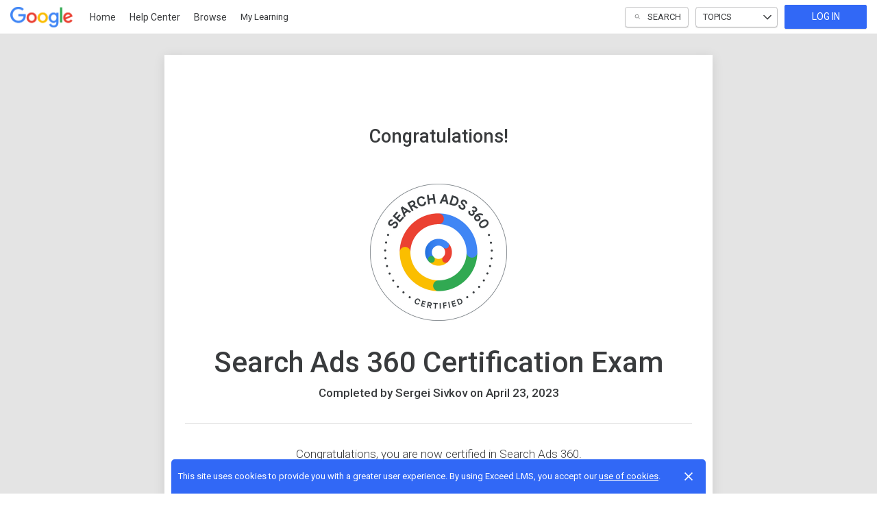

--- FILE ---
content_type: text/html; charset=utf-8
request_url: https://skillshop.exceedlms.com/student/award/LSThX1W6SHJZuZKAJ3oZUTH9
body_size: 13240
content:

<!DOCTYPE html>
<html class="" lang="en" dir="ltr" data-timezone="America/New_York">
<head>

<script>
  window.Intellum = {
    ...window.Intellum,
    accountName: 'Google',
    accountFullDomain: 'https://skillshop.exceedlms.com/',
    datepickerI18n: {
      previousMonth: "Previous Month",
      nextMonth: "Next Month",
      weekdays: ["Sunday","Monday","Tuesday","Wednesday","Thursday","Friday","Saturday"],
      weekdaysShort: ["Sun","Mon","Tue","Wed","Thu","Fri","Sat"],
      months: ["January","February","March","April","May","June","July","August","September","October","November","December"],
    },
    i18nStrings: {
      add_text_here: "Add text here",
      in_days: "in {{COUNT}} days",
      in_hours: "in {{COUNT}} hours",
      in_minutes: "in {{COUNT}} minutes",
      in_one_hour: "in 1 hour",
      in_one_minute: "in 1 minute",
      item_dropped: "\"{{ITEM NAME}}\" dropped at position {{POSITION}} of {{TOTAL ITEMS}}.",
      item_grabbed: "\"{{ITEM NAME}}\" grabbed. Current position: {{POSITION}} of {{TOTAL ITEMS}}. Use up and down keys to move the item, space bar to drop it, Escape to cancel.",
      item_move_canceled: "Move of \"{{ITEM NAME}}\" canceled.",
      item_moved_to_position: "\"{{ITEM NAME}}\" moved to position {{POSITION}} of {{TOTAL ITEMS}}.",
      item_moved_to_position_in_list: "\"{{ITEM NAME}}\" moved to position {{POSITION}} of {{TOTAL ITEMS}} in \"{{LIST NAME}}.\"",
      live_now: "LIVE NOW",
      loading: "Loading...",
      processing_ellipsis: "Processing...",
      remove: "Remove",
      removing_ellipsis: "Removing...",
      saving_ellipsis: "Saving...",
      search_results: "Search Results",
      showing_item_position_of_total: "Showing item {{POSITION}} of {{TOTAL ITEMS}}",
      start_creating_content: "Start creating content",
      there_was_a_problem_getting_your_updates: "There was a problem in getting your updates.",
      tomorrow: "tomorrow",
      topicsSuggestionEmpty: "Sorry. We've run out of suggested topics.",
      topicsSelectionEmpty: "No topics have been assigned to this activity.",
      topicsFollowedSelectionEmpty: "No topics have been followed yet.",
      upload_canceled: "The upload was canceled.",
      uploadfile_no_file_selected: "No file selected",
      uploadfile_uploading_msg: "Uploading {{FILENAME}}",
      uploadfile_error_format_msg: "{{FILENAME}} is not the correct file type. Please try again.",
      uploadfile_error_size_coursefile_msg: "{{FILENAME}} is too large. Size limit: 10MB for images, 3GB for videos and audio.",
      uploadfile_error_size_msg: "{{FILENAME}} is too big. Please try again.",
      uploadfile_error_msg: "There was a problem uploading {{FILENAME}}. Please try again.",
      uploading_ellipsis: "Uploading...",
      use_menu_edit_html: "Use menu to edit HTML",
      when_datepicket_widget_appears: "When the datepicker widget appears, use arrow keys to navigate dates and select a date.",
    },
    mediumEditorI18n: {
      bold: "Bold",
      italic: "Italic",
      link: "Link",
      title: "Title",
      subtitle: "Subtitle",
      unorderedList: "Unordered List",
      orderedList: "Ordered List",
      quote: "Quote",
      linkPlaceholderText: "Paste or type a link...",
      save: "Save",
      close: "Close",
    },
    properties: {
      courseContentFileSizeConstraintsInMB: {
        image: 10485760,
        video: 3221225472,
        audio: 3221225472,
      },
    },
    translation_paths: {
        'ar': '/locales/ar.82eb70d8752db6fb99ff69988134ac3e.json',
        'bg': '/locales/bg.c7cc97dea99387391ce4000a82bfccfc.json',
        'bn': '/locales/bn.140455b821f1989b842da1ec1bb9df5d.json',
        'cs': '/locales/cs.94e96c864f5db7684d01c04354851d13.json',
        'da': '/locales/da.029a6258e33e99988d173cb1183ea637.json',
        'de': '/locales/de.27e2065e5794ca7ba3c943ce85d9835c.json',
        'el': '/locales/el.ed1f806487b4d36b7ac33c1dbdfc3a45.json',
        'en-AU': '/locales/en-AU.ebd89ff57f0b6b703674ebebe1d6bb00.json',
        'en-CA': '/locales/en-CA.26f1c2a40f9827febdd6eff9d9267f8c.json',
        'en-GB': '/locales/en-GB.81e81ddc55c661e9f5b0f6c81206f4df.json',
        'en-IN': '/locales/en-IN.0dc88e0e462cc707b85fc619dbfdc98e.json',
        'en-SG': '/locales/en-SG.6aad46d009323900eeb7a34884a21c39.json',
        'en': '/locales/en.d394a6f9bbd90a6d058849ab75c8456f.json',
        'es-419': '/locales/es-419.3a6538992d01f145b64d31b57df0472e.json',
        'es-MX': '/locales/es-MX.831cbf979324df824de58d32902e9918.json',
        'es': '/locales/es.83732d5c5207c7afe61ccb185d0e8018.json',
        'et': '/locales/et.c98359aa61c8bc881784ac0c2177e912.json',
        'fi': '/locales/fi.06ddf8e6b886b4bc960bb0ff0264ebce.json',
        'fr-CA': '/locales/fr-CA.339748a249e287df2a649cec1e3072c2.json',
        'fr': '/locales/fr.dab9e17b2acac25d80a661ba5c9c0d2e.json',
        'he': '/locales/he.62270d662a0b5630d60c0ec841c0bbea.json',
        'hi': '/locales/hi.ba939aa5160e1460bbbe0455594e9439.json',
        'hr': '/locales/hr.69702bbb0cd9571d90dc455a5e4b02a0.json',
        'hu': '/locales/hu.8b37181608775d9f0516160dfab7bb92.json',
        'id': '/locales/id.093c5fe13b0f582a3af7ee0db673b1dc.json',
        'it': '/locales/it.435558835c2ee67948f5dd554470ac81.json',
        'ja': '/locales/ja.de6b810f2b6c43de43b92466f2f9bbaf.json',
        'kn': '/locales/kn.21b08f9407a0ccec7f551f7382af1e20.json',
        'ko': '/locales/ko.2d10ce327009be7efd1664442f5fedd2.json',
        'lt': '/locales/lt.580b1ce3d05447f72bceeeb88f44e1b5.json',
        'lv': '/locales/lv.c5d3c1d787e53c5eac20beddc428e6cc.json',
        'mn': '/locales/mn.b80e1f22931d119cc603e6b3e9d276c8.json',
        'mr': '/locales/mr.3f6a1f8b9e44bb1c4cd5a2ba5260c460.json',
        'ms': '/locales/ms.486d614f3ff675e5c2f2ce42e407ac1d.json',
        'my': '/locales/my.b2fc4e5fa3021fbb74d7483f7a158ba9.json',
        'nb': '/locales/nb.c662a4186504217e5138f4405c5ac02b.json',
        'nl': '/locales/nl.f7ac85da1b8dfbc3ecdd55f4bc2bd037.json',
        'pl': '/locales/pl.788fc13f98adda8b56683a2a3597605e.json',
        'pt-BR': '/locales/pt-BR.83a244af60cee4362f6e9af4a0b25224.json',
        'pt-PT': '/locales/pt-PT.7be5e629f21e269201da96cf4bf274c8.json',
        'ro': '/locales/ro.ffcf617f4613e4936468f28e04ccd327.json',
        'ru': '/locales/ru.ba578a7c824c87375a1acbd449adc276.json',
        'si': '/locales/si.f273f442ed27994a2a51bb85ac0633f2.json',
        'sk': '/locales/sk.0059f5ef3205e28f17b3c9bdee2119da.json',
        'sl': '/locales/sl.536950420cbc990340740a1f19b67bc4.json',
        'sr-Cyrl': '/locales/sr-Cyrl.97abfc018aec6c152885627c7f516ad4.json',
        'sr-Latn': '/locales/sr-Latn.0e96c3f98395a3bcdebaecbdae8fa21b.json',
        'sv': '/locales/sv.22b37f3125ec620c9c915655ea0c84c5.json',
        'ta': '/locales/ta.0cf54a3070746cfbab4b00240f331e9d.json',
        'te': '/locales/te.b95c79b5e5af8d5710cbb50c77e4cc79.json',
        'th': '/locales/th.8a2d430a8c442fbe35e211e2185fd56b.json',
        'tr': '/locales/tr.268226fb3638d41cba7b84b4fcdfbc81.json',
        'uk': '/locales/uk.7daae2d305884359e564eefb9dcaee40.json',
        'vi': '/locales/vi.9138964f55bc054d63abfa4c30147ecb.json',
        'zh-CN': '/locales/zh-CN.77ddfc89407df36e6acd0c33145e5881.json',
        'zh-TW': '/locales/zh-TW.472774415ba4a4aa566a8460cc4e8176.json',
    },
  };
</script>



  <meta http-equiv="X-UA-Compatible" content="IE=edge">
  <link rel="icon" type="image/png" href="https://storage.googleapis.com/exceedlms-external-uploads-production/uploads/organizations/favicons/9/small/googleg-fullcolor-rgb.png?GoogleAccessId=GOOG1EIO7LXRUFV35UXSWKJ3AWMYHZUVNMYIAMGSBIFYEF2AMYYAY4Y4Y5PKA&amp;Signature=BJEwUTmI5U18C8iYplRO00U6lcU%3D&amp;Expires=1769108122" sizes="16x16">
  <link rel="icon" type="image/png" href="https://storage.googleapis.com/exceedlms-external-uploads-production/uploads/organizations/favicons/9/medium/googleg-fullcolor-rgb.png?GoogleAccessId=GOOG1EIO7LXRUFV35UXSWKJ3AWMYHZUVNMYIAMGSBIFYEF2AMYYAY4Y4Y5PKA&amp;Signature=oeFK9vzElhz%2B1L4kbA11rJ0M7Rk%3D&amp;Expires=1769108122" sizes="32x32">
  <link rel="icon" type="image/png" href="https://storage.googleapis.com/exceedlms-external-uploads-production/uploads/organizations/favicons/9/large/googleg-fullcolor-rgb.png?GoogleAccessId=GOOG1EIO7LXRUFV35UXSWKJ3AWMYHZUVNMYIAMGSBIFYEF2AMYYAY4Y4Y5PKA&amp;Signature=2a3gaC8%2B9DOKpf9MU8MVt4FvqVI%3D&amp;Expires=1769108122" sizes="96x96">

  <meta charset="utf-8" />
  

    <meta name="viewport" content="width=device-width, initial-scale=1.0" />
    <meta name="apple-mobile-web-app-capable" content="yes">
    <meta name="apple-mobile-web-app-status-bar-style" content="white">




    <meta name="robots" content="noindex">



      <title>Google</title>



    <meta content="https://storage.googleapis.com/exceedlms-external-uploads-production/uploads/organizations/branding_logos/9/full/logo-google-fullcolor-3x-464x153px.png" property="og:image" />


  <link rel="stylesheet" href="https://fonts.googleapis.com/css?family=Roboto:100,100i,300,300i,400,400i,500,500i,700,700i%7CLora:regular,italic,700,700i&subset=latin-ext" media="all" />

  <link rel="stylesheet" href="/assets/google/all-b8fd179b06d74291811d88c2797fb04e845ac7d470dd60708fdc91b90fec0d7d.css" media="all" />
  <link rel="stylesheet" href="/theme/9-skillshop/1768992687/styles.css" media="all" />
    <style media="print">
    html, body {
      height: 100% !important;
      overflow: hidden; // Avoid printing extra blank page on Firefox
    }

    @page {
      margin: 0;
    }

    .main {
      margin-bottom: 0;
    }
  </style>


  <meta name="csrf-param" content="authenticity_token" />
<meta name="csrf-token" content="Nv1QCjIFn0tF28j60MoaY0Xm8jy02GBE2gDh2vq1dSpHVuiQKVUXLNfuM0BBfuBCYT/xErifzjMqNkfzUKcnoA==" />

  

  

  <script>
    window.dataLayer = window.dataLayer || [];
    window.dataLayer.push(
      {'user_id': null}
    );
    window.dataLayer.push({'cluster': "google_external"});
      window.dataLayer.push(
        { 'course_id': 8639 },
        { 'enrollment_id': 149630396},
        { 'course_type': 'CourseCurriculum' },
        { 'course_subtype': null },
        { 'is_enrolled': true }
      );
    window.dataLayer.push({'environment': "production"})
</script>

  <script>
    window.IntellumDataLayer = window.IntellumDataLayer || {"account":{"id":1001,"name":"Google"},"organization":{"id":9,"code":"skillshop-org","name":"Skillshop"},"user":null,"course":{"id":8639,"code":"gmppc-sa360-lp01","name":"Search Ads 360 Certification Exam","author":"Skillshop","locale":"en","type":"CourseCurriculum","subtype":null,"price":null,"due_within":null,"completion_type":null,"duration":4500,"published_on":"2023-12-24","require_purchase":false,"version_number":7,"is_versioned":true,"custom_a":"","custom_b":"","custom_c":null,"custom_d":"Chrissy Clippert","custom_e":"Chrissy Clippert","custom_f":"","custom_g":"542413","custom_h":"Mastery","custom_i":"","custom_j":"","taxonomy_tags":[{"id":329,"code":null,"name":"google ads"},{"id":331,"code":null,"name":"google marketing platform"},{"id":332,"code":null,"name":"google certifications"}],"categories":[{"id":707,"code":"st-mastery-gmppc","name":"Google Marketing Platform Certification Exams"},{"id":86,"code":"t-mastery-gmp","name":"Google Marketing Platform"}],"difficulty":"Intermediate","review_average":4.8,"reviews_count":107},"course_session":null,"enrollment":{"id":149630396,"code":"i-149630396","started_on":"2023-04-23T11:29:22-04:00","enrolled_on":"2023-04-23T11:28:46-04:00","due_on":null,"expires_on":"2024-04-23T12:50:23-04:00","completed_on":"2023-04-23T12:50:23-04:00","last_opened_on":"2023-04-23T11:28:55-04:00","status":"passed","relationship_type":"elected"},"page_type":null,"search":null};
</script>

  


    <script async src="https://www.googletagmanager.com/gtag/js?id=G-3ZY203LCB9"></script>
    <script>
      window.dataLayer = window.dataLayer || [];
      function gtag(){dataLayer.push(arguments);}
      gtag('js', new Date());

      gtag('config', 'G-3ZY203LCB9');
    </script>

  <!-- Intellum GA4 script -->
  <script async src="https://www.googletagmanager.com/gtag/js?id=G-9QZZZPK0JH"></script>
  <script>
    window.dataLayer = window.dataLayer || [];
    function gtag(){dataLayer.push(arguments);}
    gtag('js', new Date());

    gtag('config', 'G-9QZZZPK0JH');
  </script>

  <script>
    window.ga=window.ga||function(){(ga.q=ga.q||[]).push(arguments)};ga.l=+new Date;

        ga('create', 'UA-45326746-3', 'auto', {'name': 'intellumTracker'});
    ga('intellumTracker.set', 'anonymizeIp', true);
    ga('intellumTracker.send', 'pageview');
  </script>
  <script type="text/javascript" async src='https://www.google-analytics.com/analytics.js'></script>




  

  




  
</head>

<body class="body--logged-out" data-controller="award" data-action="show" data-custom-ui="google">

  

    <!-- Google Tag Manager --> 
  <noscript><iframe src="//www.googletagmanager.com/ns.html?id=GTM-MC449H"
  height="0" width="0" style="display:none;visibility:hidden"></iframe></noscript>

  <script type="text/javascript" >(function(w,d,s,l,i){w[l]=w[l]||[];w[l].push({'gtm.start':
  new Date().getTime(),event:'gtm.js'});var f=d.getElementsByTagName(s)[0],
  j=d.createElement(s),dl=l!='dataLayer'?'&l='+l:'';j.async=true;j.src=
  '//www.googletagmanager.com/gtm.js?id='+i+dl;f.parentNode.insertBefore(j,f);
  })(window,document,'script','dataLayer','GTM-MC449H');</script>
  <!-- End Google Tag Manager -->



  <a href="#main" class="skip2content">
    Skip to main content
  </a>
      
  <div id="gdpr-consent" class="consent u-orgcolor--bg">
  <div class="consent__content">
    <span class="consent__text">This site uses cookies to provide you with a greater user experience. By using Exceed LMS, you accept our <a href='https://www.intellum.com/privacy-policy' target='_BLANK' class='whatsnew__link'>use of cookies</a>.</span>
  </div>
  <div class="consent__actions">
    <button type="button" id="gdpr-consent__button" class="consent__close" aria-label="Close">
      <svg xmlns="http://www.w3.org/2000/svg" viewBox="0 0 35 35" aria-hidden="true" class="consent__icon btnicon" focusable="false">
  <g aria-hidden="true" fill="currentColor">
    <path d="M11.84,24.57 L24.57,11.84 L23.16,10.43 L10.43,23.16 z"></path>
    <path d="M10.43,11.84 L23.16,24.57 L24.57,23.16 L11.84,10.43 z"></path>
  </g>
</svg>

    </button>
  </div>
</div>




<div class="appheader appheader--exceed u-org--header">

    
<div class="appheader__navigation">

  <div class="appheader__section appheader__section--title u-org--header">

      <exceed-nav-menu trigger-el-selector=".appheader__button--appnavmobile" menu-el-selector=".appnav--mobile" menu-visible-class="appnav--mobilevisible" option-el-selector=".navmenu__option">
        <button type="button" class="appheader__button appheader__button--appnavmobile u-org--header" aria-label="Toggle Navigation">
          <svg xmlns="http://www.w3.org/2000/svg" viewBox="0 0 35 35" aria-hidden="true" class="appheader__icon" focusable="false">
  <path aria-hidden="true" d="M8.5 23.5h18v-2h-18v2zm0-5h18v-2h-18v2zm0-7v2h18v-2h-18z" fill="currentColor"></path>
  <path aria-hidden="true" fill="none" d="M0 0h35v35H0z"></path>
</svg>

        </button>

        <nav class="appnav appnav--mobile">
            <div class="appheader__categories appheader__categories--mobile">
              <div class="appheader__categoriesbuttoncontainer--mobile navmenu__option">
                <button name="button" type="button" class="button button--toggle appheader__categoriesbutton appheader__categoriesbutton--mobile" data-trigger="modal.open" data-trigger-target="mobile-categories-menu-modal">
                  Topics
                  <svg xmlns="http://www.w3.org/2000/svg" viewBox="0 0 24 24" aria-hidden="true" class="button__icon button__icon--toggle" focusable="false">
  <g aria-hidden="true" fill="currentColor">
    <path d="M18.6,16.4L12,9.8l-6.6,6.6L4,15l8-8l8,8L18.6,16.4z"></path>
  </g>
</svg>

</button>              </div>
            </div>

          <ul class="appnav__list--mobile">
              <li class="navmenu__listitem--mobile navmenu__option">
      <a class="appnav__link appnav__link--mobile" href="/student/catalog">
          <svg xmlns="http://www.w3.org/2000/svg" viewBox="0 0 24 24" aria-hidden="true" class="appnav__icon appnav__icon--left" focusable="false">
  <g aria-hidden="true" fill="currentColor">
    <path d="M12,3L4,9v12h16V9L12,3z M18,19h-3v-6H9v6H6v-9l6-4.5l6,4.5V19z"></path>
  </g>
</svg>

          <span class="appnav__label">
            Home
          </span>
</a></li>  <li class="navmenu__listitem--mobile navmenu__option">
      <a class="appnav__link appnav__link--mobile" target="_blank" href="https://support.google.com/skillshop">
          <svg xmlns="http://www.w3.org/2000/svg" viewBox="0 0 24 24" aria-hidden="true" class="appnav__icon appnav__icon--left" focusable="false">
  <g aria-hidden="true" fill="currentColor">
    <path d="M11,18h2v-2h-2V18z M12,2C6.48,2,2,6.48,2,12s4.48,10,10,10s10-4.48,10-10S17.52,2,12,2z M12,20c-4.41,0-8-3.59-8-8   s3.59-8,8-8s8,3.59,8,8S16.41,20,12,20z M12,6c-2.21,0-4,1.79-4,4h2c0-1.1,0.9-2,2-2s2,0.9,2,2c0,2-3,1.75-3,5h2c0-2.25,3-2.5,3-5   C16,7.79,14.21,6,12,6z"></path>
  </g>
</svg>

          <span class="appnav__label">
            Help Center
          </span>
</a></li>  <li class="navmenu__listitem--mobile navmenu__option">
      <a class="appnav__link appnav__link--mobile" href="/student/catalog/browse">
          <svg xmlns="http://www.w3.org/2000/svg" viewBox="0 0 24 24" aria-hidden="true" class="appnav__icon appnav__icon--left" focusable="false">
  <g aria-hidden="true" fill="currentColor">
    <path d="M19,5v4H5V5H19 M20,3H4C3.448,3,3,3.448,3,4v6c0,0.552,0.448,1,1,1h16c0.552,0,1-0.448,1-1V4C21,3.448,20.552,3,20,3L20,3z"></path>
  <path d="M19,15v4H5v-4H19 M20,13H4c-0.552,0-1,0.448-1,1v6c0,0.552,0.448,1,1,1h16c0.552,0,1-0.448,1-1v-6   C21,13.448,20.552,13,20,13L20,13z"></path>
  </g>
</svg>

          <span class="appnav__label">
            Browse
          </span>
</a></li>  <li class="navmenu__listitem--mobile navmenu__option">
      <button name="button" type="submit" class="appnav__link appnav__link--mobile" role="button" data-behavior="show.dialog" data-dialog-url="/student/authentication/public_modal" aria-label="Log In to Continue">
        <svg xmlns="http://www.w3.org/2000/svg" width="24" height="24" viewBox="0 0 24 24" fill="none" aria-hidden="true" class="appnav__icon appnav__icon--left" focusable="false">
    <g aria-hidden="true" fill="currentColor">
        <path d="M3 17.15V10C3 9.46667 3.19583 9.01667 3.5875 8.65C3.97917 8.28333 4.44167 8.11667 4.975 8.15C6.29167 8.35 7.54583 8.7375 8.7375 9.3125C9.92917 9.8875 11.0167 10.6333 12 11.55C12.9833 10.6333 14.0708 9.8875 15.2625 9.3125C16.4542 8.7375 17.7083 8.35 19.025 8.15C19.5583 8.11667 20.0208 8.28333 20.4125 8.65C20.8042 9.01667 21 9.46667 21 10V17.15C21 17.6833 20.825 18.1375 20.475 18.5125C20.125 18.8875 19.6833 19.0917 19.15 19.125C18.0833 19.2917 17.05 19.5667 16.05 19.95C15.05 20.3333 14.1167 20.8417 13.25 21.475C13.0667 21.625 12.8708 21.7375 12.6625 21.8125C12.4542 21.8875 12.2333 21.925 12 21.925C11.7667 21.925 11.5458 21.8875 11.3375 21.8125C11.1292 21.7375 10.9333 21.625 10.75 21.475C9.88333 20.8417 8.95 20.3333 7.95 19.95C6.95 19.5667 5.91667 19.2917 4.85 19.125C4.31667 19.0917 3.875 18.8875 3.525 18.5125C3.175 18.1375 3 17.6833 3 17.15ZM12 19.9C13.05 19.1167 14.1667 18.4917 15.35 18.025C16.5333 17.5583 17.75 17.25 19 17.1V10.2C17.7833 10.4167 16.5875 10.8542 15.4125 11.5125C14.2375 12.1708 13.1 13.05 12 14.15C10.9 13.05 9.7625 12.1708 8.5875 11.5125C7.4125 10.8542 6.21667 10.4167 5 10.2V17.1C6.25 17.25 7.46667 17.5583 8.65 18.025C9.83333 18.4917 10.95 19.1167 12 19.9ZM12 9C10.9 9 9.95833 8.60833 9.175 7.825C8.39167 7.04167 8 6.1 8 5C8 3.9 8.39167 2.95833 9.175 2.175C9.95833 1.39167 10.9 1 12 1C13.1 1 14.0417 1.39167 14.825 2.175C15.6083 2.95833 16 3.9 16 5C16 6.1 15.6083 7.04167 14.825 7.825C14.0417 8.60833 13.1 9 12 9ZM12 7C12.55 7 13.0208 6.80417 13.4125 6.4125C13.8042 6.02083 14 5.55 14 5C14 4.45 13.8042 3.97917 13.4125 3.5875C13.0208 3.19583 12.55 3 12 3C11.45 3 10.9792 3.19583 10.5875 3.5875C10.1958 3.97917 10 4.45 10 5C10 5.55 10.1958 6.02083 10.5875 6.4125C10.9792 6.80417 11.45 7 12 7Z"></path>
    </g>
</svg>

        <span class="appnav__label">My Learning</span>
</button></li>

          </ul>

        </nav>
      </exceed-nav-menu>

      <a class="appheader__titlelink u-org--header" href="/"><img class="appheader__titleimage" alt="Google" src="https://storage.googleapis.com/exceedlms-external-uploads-production/uploads/organizations/branding_logos/9/full/logo-google-fullcolor-3x-464x153px.png?GoogleAccessId=GOOG1EIO7LXRUFV35UXSWKJ3AWMYHZUVNMYIAMGSBIFYEF2AMYYAY4Y4Y5PKA&amp;Signature=FfAxlyFt%2FSk18fpbfC19rilNMkU%3D&amp;Expires=1769121518" /></a>

      <nav class="appnav appnav--text">
        <exceed-nav-text>
          <ul class="appnav__list">
                <li class="appnav__listitem appnav__listitem--text">
      <a class="appnav__link appnav__link--text u-org--header u-orgcolor--borderhover" href="/student/catalog">
          Home
</a></li>  <li class="appnav__listitem appnav__listitem--text">
      <a class="appnav__link appnav__link--text u-org--header u-orgcolor--borderhover" target="_blank" href="https://support.google.com/skillshop">
          Help Center
</a></li>  <li class="appnav__listitem appnav__listitem--text">
      <a class="appnav__link appnav__link--text u-org--header u-orgcolor--borderhover" href="/student/catalog/browse">
          Browse
</a></li>  <li class="appnav__listitem appnav__listitem--text">
        <button name="button" type="submit" class="appnav__link appnav__link--text u-org--header u-orgcolor--borderhover" role="button" data-behavior="show.dialog" data-dialog-id="public-login-dialog" data-dialog-url="/student/authentication/public_modal">
            My Learning
</button></li>
              <li class="appnav__listitem" hidden>
                <exceed-nav-menu class="navmenu">
                  <button name="button" type="button" role="button" class="appnav__link appnav__link--more navmenu__trigger u-org--header" aria-haspopup="true" aria-expanded="false" aria-label="More">
                      <svg xmlns="http://www.w3.org/2000/svg" viewBox="0 0 18 18" aria-hidden="true" class="appnav__icon" focusable="false">
  <g aria-hidden="true" fill="currentColor">
    <path d="M9,6c0.825,0,1.5-0.675,1.5-1.5S9.825,3,9,3S7.5,3.675,7.5,4.5S8.175,6,9,6z M9,7.5C8.175,7.5,7.5,8.175,7.5,9s0.675,1.5,1.5,1.5s1.5-0.675,1.5-1.5S9.825,7.5,9,7.5z M9,12c-0.825,0-1.5,0.675-1.5,1.5S8.175,15,9,15s1.5-0.675,1.5-1.5     S9.825,12,9,12z"></path>
  </g>
</svg>

</button>                  <ul class="appnav__sublist navmenu__menu"></ul>
                </exceed-nav-menu>
              </li>
          </ul>
</exceed-nav-text>      </nav>
  </div>

  <div class="appheader__section u-org--header">
        <exceed-nav-menu class="appheader__search"
          trigger-el-selector=".appheader__searchbutton"
          blur-trigger-el-selector=".appsearch__backdrop"
          menu-el-selector=".appheader__searchmenu"
          menu-visible-class="appheader__searchmenu--visible"
          trigger-active-class="appheader__searchbutton--active"
          dynamic-content-container-selector=".appsearch__recommendations"
          dynamic-content-endpoint="/student/catalog/recommend_for_user"
          is-dynamic-content-delayed="true"
        >
          <button
            class="button button--toggle appheader__searchbutton u-org--header"
            aria-haspopup="true"
            aria-expanded="false"
            data-object-name="header_search"
          >
            <svg xmlns="http://www.w3.org/2000/svg" viewBox="0 0 32 32" aria-hidden="true" class="appheader__icon appheader__icon--searchbuttonicon appheader__searchbuttonicon--inactive" focusable="false">
  <g aria-hidden="true" fill="currentColor">
    <path d="M13.935,9.25 C16.243,9.252 18.229,10.885 18.677,13.149 C19.126,15.413 17.914,17.679 15.781,18.562 C13.648,19.445 11.189,18.699 9.906,16.78 C8.623,14.861 8.874,12.303 10.505,10.67 C11.412,9.757 12.648,9.245 13.935,9.25 M13.935,8.25 C11.149,8.25 8.751,10.219 8.208,12.952 C7.665,15.684 9.128,18.42 11.702,19.486 C14.276,20.552 17.245,19.651 18.792,17.334 C20.34,15.017 20.035,11.93 18.065,9.96 C16.97,8.864 15.484,8.249 13.935,8.25 L13.935,8.25 z"></path>
    <path d="M23.425,23.75 C23.293,23.748 23.167,23.694 23.075,23.6 L17.885,18.41 C17.689,18.214 17.689,17.896 17.885,17.7 C18.081,17.504 18.399,17.504 18.595,17.7 L23.785,22.89 C23.934,23.033 23.979,23.253 23.899,23.443 C23.82,23.634 23.631,23.755 23.425,23.75 z"></path>
  </g>
</svg>

            <svg xmlns="http://www.w3.org/2000/svg" viewBox="0 0 16 16" aria-hidden="true" class="appheader__icon appheader__icon--searchbuttonicon appheader__searchbuttonicon--active" focusable="false">
  <g fill="currentColor" aria-hidden="true">
    <path d="M8 0.5C3.8525 0.5 0.5 3.8525 0.5 8C0.5 12.1475 3.8525 15.5 8 15.5C12.1475 15.5 15.5 12.1475 15.5 8C15.5 3.8525 12.1475 0.5 8 0.5ZM11.75 10.6925L10.6925 11.75L8 9.0575L5.3075 11.75L4.25 10.6925L6.9425 8L4.25 5.3075L5.3075 4.25L8 6.9425L10.6925 4.25L11.75 5.3075L9.0575 8L11.75 10.6925Z"></path>
  </g>
</svg>

            <span class="appheader__searchbuttontext">Search</span>
          </button>
            <div class="appheader__searchmenu">
              <div class="appsearch appsearch--menu">
                <form class="appsearch__form  appsearch__form--menu" action="/student/catalog/list">
                  <input type="search" name="search" id="app-search"
                    class="appsearch__input"
                    placeholder="Search..."
                    value=""
                    aria-label="Search"
                    data-search-path="/student/catalog/list"
                    data-is-menu-focus="true"
                  />
                </form>
                <div class="appsearch__recommendations"></div>
                <div class="appsearch__aicta" id="search-intellum-ai-cta"></div>
                <script src="/vite/assets/packs/react_search_ai_cta.js-n2TvXtnE.js" crossorigin="anonymous" type="module"></script><link rel="modulepreload" href="/vite/assets/find-BjUKSeOk.js" as="script" crossorigin="anonymous">
<link rel="modulepreload" href="/vite/assets/toNumber-DNNHRHnX.js" as="script" crossorigin="anonymous">
<link rel="modulepreload" href="/vite/assets/intellumAiCta-Bn2Jh-wG.js" as="script" crossorigin="anonymous">
<link rel="modulepreload" href="/vite/assets/jsx-runtime-DNGZQ4GM.js" as="script" crossorigin="anonymous">
<link rel="modulepreload" href="/vite/assets/hmr-CONV7p6X.js" as="script" crossorigin="anonymous">
<link rel="modulepreload" href="/vite/assets/index-C75_h0qM.js" as="script" crossorigin="anonymous">
<link rel="modulepreload" href="/vite/assets/_commonjsHelpers-BosuxZz1.js" as="script" crossorigin="anonymous">
<link rel="modulepreload" href="/vite/assets/index-5scRru-l.js" as="script" crossorigin="anonymous">
<link rel="modulepreload" href="/vite/assets/index-CLM_5g_X.js" as="script" crossorigin="anonymous">
<link rel="modulepreload" href="/vite/assets/index-ClYKNXIe.js" as="script" crossorigin="anonymous">
<link rel="modulepreload" href="/vite/assets/index-DRH4qILr.js" as="script" crossorigin="anonymous">
<link rel="modulepreload" href="/vite/assets/debounce-dBfdQ0Aw.js" as="script" crossorigin="anonymous"><link rel="stylesheet" href="/vite/assets/find-B2NhsXob.css" media="screen" />
<link rel="stylesheet" href="/vite/assets/intellumAiCta-BnFYrNcU.css" media="screen" />
              </div>
              <div class="appsearch__backdrop"></div>
            </div>
       </exceed-nav-menu>

      <exceed-nav-menu class="appheader__categories" trigger-el-selector=".button--toggle" menu-el-selector=".categoriesmenu" menu-visible-class="categoriesmenu--visible">
        <button name="button" type="button" class="button button--toggle appheader__categoriesbutton u-org--header" aria-haspopup="true" aria-expanded="false" data-object-name="topics_filter">
          Topics
          <svg xmlns="http://www.w3.org/2000/svg" viewBox="0 0 24 24" aria-hidden="true" class="button__icon button__icon--toggle" focusable="false">
  <g aria-hidden="true" fill="currentColor">
    <path d="M18.6,16.4L12,9.8l-6.6,6.6L4,15l8-8l8,8L18.6,16.4z"></path>
  </g>
</svg>

</button>        <div class="categoriesmenu">
  <section class="categoriesmenu__wrap">
          <div id="categoriesmenu-aside-1204" class="categoriesmenu__aside">
              <exceed-toggle-button
                trigger-selector="#categoriesmenu-1204-back"
                target-selector="#categoriesmenu-aside-1204"
                target-focus="#categoriesmenu-1204-select"
                trigger-toggle-class="current"
                toggle-class="categoriesmenu__aside--current">
                <button
                  type="button"
                  id="categoriesmenu-aside-1204-back"
                  class="button button--link categoriesmenu__back"
                  aria-controls="categoriesmenu-aside-1204">
                  <svg xmlns="http://www.w3.org/2000/svg" viewBox="0 0 35 35" aria-hidden="true" class="categoriesmenu__icon categoriesmenu__icon--offset" focusable="false">
  <g aria-hidden="true" fill="currentColor">
    <path d="M20.185,23.86 L21.245,22.8 L15.885,17.45 L21.155,12.2 L20.095,11.14 L13.755,17.46 L20.185,23.86 z"></path>
  </g>
</svg>

                  All Topics
                </button>
              </exceed-toggle-button>
            <div class="categoriesmenu__heading">
              <a href="/student/catalog/list?category_ids=1204-waze-academy">Waze Academy</a>
            </div>
            <ul class="categoriesmenu__list">
                <li class="categoriesmenu__listitem">
                  <a class="categoriesmenu__name" href="/student/catalog/list?category_ids=690-waze-partners">Waze Partners</a>
                </li>
                <li class="categoriesmenu__listitem">
                  <a class="categoriesmenu__name" href="/student/catalog/list?category_ids=10277-waze-communities">Waze Communities</a>
                </li>
            </ul>
          </div>
          <div id="categoriesmenu-aside-6754" class="categoriesmenu__aside">
              <exceed-toggle-button
                trigger-selector="#categoriesmenu-6754-back"
                target-selector="#categoriesmenu-aside-6754"
                target-focus="#categoriesmenu-6754-select"
                trigger-toggle-class="current"
                toggle-class="categoriesmenu__aside--current">
                <button
                  type="button"
                  id="categoriesmenu-aside-6754-back"
                  class="button button--link categoriesmenu__back"
                  aria-controls="categoriesmenu-aside-6754">
                  <svg xmlns="http://www.w3.org/2000/svg" viewBox="0 0 35 35" aria-hidden="true" class="categoriesmenu__icon categoriesmenu__icon--offset" focusable="false">
  <g aria-hidden="true" fill="currentColor">
    <path d="M20.185,23.86 L21.245,22.8 L15.885,17.45 L21.155,12.2 L20.095,11.14 L13.755,17.46 L20.185,23.86 z"></path>
  </g>
</svg>

                  All Topics
                </button>
              </exceed-toggle-button>
            <div class="categoriesmenu__heading">
              <a href="/student/catalog/list?category_ids=6754-grow-with-google-career-readiness-program">Grow with Google Career Readiness Program </a>
            </div>
            <ul class="categoriesmenu__list">
                <li class="categoriesmenu__listitem">
                  <a class="categoriesmenu__name" href="/student/catalog/list?category_ids=6755-grow-with-google-hbcu-career-readiness-program">Grow with Google HBCU Career Readiness Program</a>
                </li>
                <li class="categoriesmenu__listitem">
                  <a class="categoriesmenu__name" href="/student/catalog/list?category_ids=6756-grow-with-google-indigenous-career-readiness-program">Grow with Google Indigenous Career Readiness Program </a>
                </li>
                <li class="categoriesmenu__listitem">
                  <a class="categoriesmenu__name" href="/student/catalog/list?category_ids=6757-grow-with-google-hsi-career-readiness-program">Grow with Google HSI Career Readiness Program</a>
                </li>
            </ul>
          </div>
    <div class="categoriesmenu__content">
        <div class="categoriesmenu__heading">
          <a href="/student/catalog/browse">All Topics</a>
        </div>
      <ul class="categoriesmenu__list">
          <li class="categoriesmenu__listitem">
                <a class="categoriesmenu__name" data-object-name="topic_list_item" href="/student/catalog/list?category_ids=7836-grow-with-google">Grow with Google</a>
          </li>
          <li class="categoriesmenu__listitem">
                <a class="categoriesmenu__name" data-object-name="topic_list_item" href="/student/catalog/list?category_ids=678-google-my-business">Google My Business</a>
          </li>
          <li class="categoriesmenu__listitem">
                <a class="categoriesmenu__name" data-object-name="topic_list_item" href="/student/catalog/list?category_ids=676-youtube">YouTube</a>
          </li>
          <li class="categoriesmenu__listitem">
                <exceed-toggle-button
                  trigger-selector="#categoriesmenu-1204-select"
                  target-selector="#categoriesmenu-aside-1204"
                  target-focus="#categoriesmenu-aside-1204-back"
                  trigger-toggle-class="current"
                  toggle-class="categoriesmenu__aside--current">
                  <button
                    type="button"
                    id="categoriesmenu-1204-select"
                    class="button button--link categoriesmenu__name"
                    aria-controls="categoriesmenu-aside-1204">
                    Waze Academy
                    <svg xmlns="http://www.w3.org/2000/svg" viewBox="0 0 35 35" aria-hidden="true" class="categoriesmenu__icon" focusable="false">
  <g aria-hidden="true" fill="currentColor">
    <path d="M14.82,11.14 L13.75,12.2 L19.12,17.55 L13.85,22.8 L14.91,23.86 L21.25,17.54 L14.82,11.14 z"></path>
  </g>
</svg>

                  </button>
                </exceed-toggle-button>
          </li>
          <li class="categoriesmenu__listitem">
                <a class="categoriesmenu__name" data-object-name="topic_list_item" href="/student/catalog/list?category_ids=677-android-enterprise-academy">Android Enterprise Academy</a>
          </li>
          <li class="categoriesmenu__listitem">
                <a class="categoriesmenu__name" data-object-name="topic_list_item" href="/student/catalog/list?category_ids=6272-applied-digital-skills">Applied Digital Skills</a>
          </li>
          <li class="categoriesmenu__listitem">
                <a class="categoriesmenu__name" data-object-name="topic_list_item" href="/student/catalog/list?category_ids=6505-partner-operations">Partner Operations </a>
          </li>
          <li class="categoriesmenu__listitem">
                <exceed-toggle-button
                  trigger-selector="#categoriesmenu-6754-select"
                  target-selector="#categoriesmenu-aside-6754"
                  target-focus="#categoriesmenu-aside-6754-back"
                  trigger-toggle-class="current"
                  toggle-class="categoriesmenu__aside--current">
                  <button
                    type="button"
                    id="categoriesmenu-6754-select"
                    class="button button--link categoriesmenu__name"
                    aria-controls="categoriesmenu-aside-6754">
                    Grow with Google Career Readiness Program 
                    <svg xmlns="http://www.w3.org/2000/svg" viewBox="0 0 35 35" aria-hidden="true" class="categoriesmenu__icon" focusable="false">
  <g aria-hidden="true" fill="currentColor">
    <path d="M14.82,11.14 L13.75,12.2 L19.12,17.55 L13.85,22.8 L14.91,23.86 L21.25,17.54 L14.82,11.14 z"></path>
  </g>
</svg>

                  </button>
                </exceed-toggle-button>
          </li>
      </ul>
      <ul class="categoriesmenu__list">
        <li class="categoriesmenu__listitem categoriesmenu__listitem--nosubitems">
          <a class="categoriesmenu__name" data-object-name="topic_list_item" href="/student/catalog/list">All Activities</a>
        </li>
      </ul>
    </div>
  </section>
</div>

      </exceed-nav-menu>

        
  <div class="direct-login">
    <a href="/authentication/google_authentication" class="button button--primary button--appheader">
      Log In
    </a>
</div>



  </div>

</div>


    
</div>



  

  <main class="main main--student" id="main" >


      
<div id="award_page"
  class="coursepage award_template_7">
  <div class="coursepage__content coursepage--award">
    
<script>
  function printCert() {
    var newWindow = window.open('https://skillshop.exceedlms.com/student/award/LSThX1W6SHJZuZKAJ3oZUTH9');
    newWindow.focus();
    newWindow.addEventListener('load', function() {
      newWindow.print();
    });
  }
</script>


<article
  class="award">
  <header class="a11y-atonly">
    <h1><a href="/student/activity/8639">Search Ads 360 Certification Exam</a></h1>
  </header>
  <div class="award__images">
    
    <img class="award__bg award__bg--bottom" alt="" src="https://storage.googleapis.com/exceedlms-external-uploads-production/uploads/certification_templates/7/original/new-version-certficate-footer-4.png?GoogleAccessId=GOOG1EIO7LXRUFV35UXSWKJ3AWMYHZUVNMYIAMGSBIFYEF2AMYYAY4Y4Y5PKA&amp;Signature=npgvAZTTjaKogSifGUIpPYvlcDU%3D&amp;Expires=1769130084" />
  </div>
  <div class="award__content award__content--withbg">
    <p class="award__congrats">
        Congratulations!
    </p>
      <img src='https://storage.googleapis.com/exceedlms-external-uploads-production/uploads/certifications/badges/1342/large/badge-gmp-search-ads-360.png?GoogleAccessId=GOOG1EIO7LXRUFV35UXSWKJ3AWMYHZUVNMYIAMGSBIFYEF2AMYYAY4Y4Y5PKA&Signature=XRriZliTGycJluhNKqZForBSXmo%3D&Expires=1769065315' class='award__image' alt=''>
    <div class="award__byline">
      <span class="award__name">Search Ads 360 Certification Exam</span>
      <span class="award__completedby">Completed by Sergei Sivkov on April 23, 2023</span>
    </div>
    <div class="award__details">
        <p class="award__description">Congratulations, you are now certified in Search Ads 360.</p>
      <ul class="award__meta">
        <li class="award__metaitem">Completion ID: 149630396</li>
          <li class="award__metaitem"> Expired: April 23, 2024</li>
      </ul>
    </div>
  </div>
</article>


<script>
  if (window.Intellum && window.Intellum.util && window.Intellum.util.reinitialize) {
    // Re-init dialog
    window.Intellum.util.reinitialize.trigger();
  };
</script>

  </div>
</div>




    <div class="dialog dialog--award" id="award-dialog"
         role="dialog"
         aria-hidden="true">
      <div class="dialog__content award dialog__content--removedefaults" role="document"></div>
    </div>

      <div class="dialog dialog--publiclogin" id="public-login-dialog"
           role="dialog"
           aria-hidden="true">
        <div class="dialog__content publiclogin " role="document"></div>
      </div>






      
<exceed-modal id="mobile-categories-menu-modal"
              class="modal "
              role="dialog"
              preserve-on-close="true"
              aria-hidden="true"
  >
  <section class="modal__content">

    
        <div class="categoriesmenu categoriesmenu--mobile">
  <section class="categoriesmenu__wrap">
          <div id="categoriesmenu-aside-mobile-1204" class="categoriesmenu__aside">
              <exceed-toggle-button
                trigger-selector="#categoriesmenu-1204-back"
                target-selector="#categoriesmenu-aside-mobile-1204"
                target-focus="#categoriesmenu-mobile-1204-select"
                trigger-toggle-class="current"
                toggle-class="categoriesmenu__aside--current">
                <button
                  type="button"
                  id="categoriesmenu-aside-mobile-1204-back"
                  class="button button--link categoriesmenu__back"
                  aria-controls="categoriesmenu-aside-mobile-1204">
                  <svg xmlns="http://www.w3.org/2000/svg" viewBox="0 0 35 35" aria-hidden="true" class="categoriesmenu__icon categoriesmenu__icon--offset" focusable="false">
  <g aria-hidden="true" fill="currentColor">
    <path d="M20.185,23.86 L21.245,22.8 L15.885,17.45 L21.155,12.2 L20.095,11.14 L13.755,17.46 L20.185,23.86 z"></path>
  </g>
</svg>

                  All Topics
                </button>
              </exceed-toggle-button>
            <div class="categoriesmenu__heading">
              <a href="/student/catalog/list?category_ids=1204-waze-academy">Waze Academy</a>
            </div>
            <ul class="categoriesmenu__list">
                <li class="categoriesmenu__listitem">
                  <a class="categoriesmenu__name" href="/student/catalog/list?category_ids=690-waze-partners">Waze Partners</a>
                </li>
                <li class="categoriesmenu__listitem">
                  <a class="categoriesmenu__name" href="/student/catalog/list?category_ids=10277-waze-communities">Waze Communities</a>
                </li>
            </ul>
          </div>
          <div id="categoriesmenu-aside-mobile-6754" class="categoriesmenu__aside">
              <exceed-toggle-button
                trigger-selector="#categoriesmenu-6754-back"
                target-selector="#categoriesmenu-aside-mobile-6754"
                target-focus="#categoriesmenu-mobile-6754-select"
                trigger-toggle-class="current"
                toggle-class="categoriesmenu__aside--current">
                <button
                  type="button"
                  id="categoriesmenu-aside-mobile-6754-back"
                  class="button button--link categoriesmenu__back"
                  aria-controls="categoriesmenu-aside-mobile-6754">
                  <svg xmlns="http://www.w3.org/2000/svg" viewBox="0 0 35 35" aria-hidden="true" class="categoriesmenu__icon categoriesmenu__icon--offset" focusable="false">
  <g aria-hidden="true" fill="currentColor">
    <path d="M20.185,23.86 L21.245,22.8 L15.885,17.45 L21.155,12.2 L20.095,11.14 L13.755,17.46 L20.185,23.86 z"></path>
  </g>
</svg>

                  All Topics
                </button>
              </exceed-toggle-button>
            <div class="categoriesmenu__heading">
              <a href="/student/catalog/list?category_ids=6754-grow-with-google-career-readiness-program">Grow with Google Career Readiness Program </a>
            </div>
            <ul class="categoriesmenu__list">
                <li class="categoriesmenu__listitem">
                  <a class="categoriesmenu__name" href="/student/catalog/list?category_ids=6755-grow-with-google-hbcu-career-readiness-program">Grow with Google HBCU Career Readiness Program</a>
                </li>
                <li class="categoriesmenu__listitem">
                  <a class="categoriesmenu__name" href="/student/catalog/list?category_ids=6756-grow-with-google-indigenous-career-readiness-program">Grow with Google Indigenous Career Readiness Program </a>
                </li>
                <li class="categoriesmenu__listitem">
                  <a class="categoriesmenu__name" href="/student/catalog/list?category_ids=6757-grow-with-google-hsi-career-readiness-program">Grow with Google HSI Career Readiness Program</a>
                </li>
            </ul>
          </div>
    <div class="categoriesmenu__content">
        <div class="categoriesmenu__heading">
          <a href="/student/catalog/browse">All Topics</a>
        </div>
      <ul class="categoriesmenu__list">
          <li class="categoriesmenu__listitem">
                <a class="categoriesmenu__name" data-object-name="topic_list_item" href="/student/catalog/list?category_ids=7836-grow-with-google">Grow with Google</a>
          </li>
          <li class="categoriesmenu__listitem">
                <a class="categoriesmenu__name" data-object-name="topic_list_item" href="/student/catalog/list?category_ids=678-google-my-business">Google My Business</a>
          </li>
          <li class="categoriesmenu__listitem">
                <a class="categoriesmenu__name" data-object-name="topic_list_item" href="/student/catalog/list?category_ids=676-youtube">YouTube</a>
          </li>
          <li class="categoriesmenu__listitem">
                <exceed-toggle-button
                  trigger-selector="#categoriesmenu-mobile-1204-select"
                  target-selector="#categoriesmenu-aside-mobile-1204"
                  target-focus="#categoriesmenu-aside-mobile-1204-back"
                  trigger-toggle-class="current"
                  toggle-class="categoriesmenu__aside--current">
                  <button
                    type="button"
                    id="categoriesmenu-mobile-1204-select"
                    class="button button--link categoriesmenu__name"
                    aria-controls="categoriesmenu-aside-mobile-1204">
                    Waze Academy
                    <svg xmlns="http://www.w3.org/2000/svg" viewBox="0 0 35 35" aria-hidden="true" class="categoriesmenu__icon" focusable="false">
  <g aria-hidden="true" fill="currentColor">
    <path d="M14.82,11.14 L13.75,12.2 L19.12,17.55 L13.85,22.8 L14.91,23.86 L21.25,17.54 L14.82,11.14 z"></path>
  </g>
</svg>

                  </button>
                </exceed-toggle-button>
          </li>
          <li class="categoriesmenu__listitem">
                <a class="categoriesmenu__name" data-object-name="topic_list_item" href="/student/catalog/list?category_ids=677-android-enterprise-academy">Android Enterprise Academy</a>
          </li>
          <li class="categoriesmenu__listitem">
                <a class="categoriesmenu__name" data-object-name="topic_list_item" href="/student/catalog/list?category_ids=6272-applied-digital-skills">Applied Digital Skills</a>
          </li>
          <li class="categoriesmenu__listitem">
                <a class="categoriesmenu__name" data-object-name="topic_list_item" href="/student/catalog/list?category_ids=6505-partner-operations">Partner Operations </a>
          </li>
          <li class="categoriesmenu__listitem">
                <exceed-toggle-button
                  trigger-selector="#categoriesmenu-mobile-6754-select"
                  target-selector="#categoriesmenu-aside-mobile-6754"
                  target-focus="#categoriesmenu-aside-mobile-6754-back"
                  trigger-toggle-class="current"
                  toggle-class="categoriesmenu__aside--current">
                  <button
                    type="button"
                    id="categoriesmenu-mobile-6754-select"
                    class="button button--link categoriesmenu__name"
                    aria-controls="categoriesmenu-aside-mobile-6754">
                    Grow with Google Career Readiness Program 
                    <svg xmlns="http://www.w3.org/2000/svg" viewBox="0 0 35 35" aria-hidden="true" class="categoriesmenu__icon" focusable="false">
  <g aria-hidden="true" fill="currentColor">
    <path d="M14.82,11.14 L13.75,12.2 L19.12,17.55 L13.85,22.8 L14.91,23.86 L21.25,17.54 L14.82,11.14 z"></path>
  </g>
</svg>

                  </button>
                </exceed-toggle-button>
          </li>
      </ul>
      <ul class="categoriesmenu__list">
        <li class="categoriesmenu__listitem categoriesmenu__listitem--nosubitems">
          <a class="categoriesmenu__name" data-object-name="topic_list_item" href="/student/catalog/list">All Activities</a>
        </li>
      </ul>
    </div>
  </section>
</div>




      <footer>
        <button class="button button--link button--close modal__close" type="button" data-trigger="modal.close" data-trigger-target="mobile-categories-menu-modal" aria-label="Close">
          <svg xmlns="http://www.w3.org/2000/svg" viewBox="0 0 35 35" aria-hidden="true" class="btnicon" focusable="false">
  <g aria-hidden="true" fill="currentColor">
    <path d="M11.84,24.57 L24.57,11.84 L23.16,10.43 L10.43,23.16 z"></path>
    <path d="M10.43,11.84 L23.16,24.57 L24.57,23.16 L11.84,10.43 z"></path>
  </g>
</svg>

        </button>
      </footer>
  </section>
</exceed-modal>


    

    <exceed-modal-helper aria-live="polite"></exceed-modal-helper>


  </main>

  <script src="/assets/student/application-ac17f86fbbf1552abb04b983b07670e684e59320ba6cda4806190debc2667e38.js"></script>


  

  

  

    <footer id="page-footer" class="appfooter footer">
  <div class="appfooter__content footer__content">

        <div class="appfooter__item appfooter__customcontent footer__item footer__customcontent">
            <a href='https://www.google.com/intl/en/policies/privacy' target='_blank'> Google Privacy & Terms </a>, &nbsp; <a href='https://www.intellum.com/privacy-policy' target='_blank'>Intellum Privacy & Terms</a>

        </div>

      <div class="menulist menulist--footer appfooter__item appfooter__item--locale">
  <div id="app-locale-label" class="menulist__title">
    Locale:
    <span class="a11y-atonly">English selected</span>
  </div>
  <div class="menulist__wrapper">
    <exceed-simple-select is-menu-only="true" trigger-content-selector="#app-locale-trigger span">
      <button
      id="app-locale-trigger"
      class="menulist__trigger"
      type="button"
      aria-haspopup="listbox"
      aria-expanded="false"
       aria-labelledby="app-locale-label"><span
      class="menulist__optionname">English</span><svg xmlns="http://www.w3.org/2000/svg" viewBox="0 0 12 12" aria-hidden="true" class="menulist__triggericon" focusable="false">
  <g fill="currentColor" aria-hidden="true">
    <path d="M6,8.9c-0.1,0-0.3,0-0.4-0.1L2.1,5.3c-0.2-0.2-0.2-0.5,0.2,-0.7l6.8,0       c0.2,0,0.5,0,0.7,0.1s0.2,0.5,0,0.7L6.4,8.8C6.3,8.9,6.1,8.9,6,8.9z"></path>
  </g>
</svg>
</button>

      <ul id="app-locale-menu" class="menulist__listbox menulist__listbox--footer menulist__listbox--top" role="listbox" aria-labelledby="app-locale-label">
          <li id="app-locale-menu-option-id"
            class="menulist__option"
            role="option"
            data-href="/student/award/LSThX1W6SHJZuZKAJ3oZUTH9?locale=id"
            aria-selected="false"
            tabindex="-1"
          >
            <span class="menulist__optionname">Bahasa Indonesia</span>
          </li>
          <li id="app-locale-menu-option-da"
            class="menulist__option"
            role="option"
            data-href="/student/award/LSThX1W6SHJZuZKAJ3oZUTH9?locale=da"
            aria-selected="false"
            tabindex="-1"
          >
            <span class="menulist__optionname">Dansk</span>
          </li>
          <li id="app-locale-menu-option-de"
            class="menulist__option"
            role="option"
            data-href="/student/award/LSThX1W6SHJZuZKAJ3oZUTH9?locale=de"
            aria-selected="false"
            tabindex="-1"
          >
            <span class="menulist__optionname">deutsch (Deutschland)</span>
          </li>
          <li id="app-locale-menu-option-de-CH"
            class="menulist__option"
            role="option"
            data-href="/student/award/LSThX1W6SHJZuZKAJ3oZUTH9?locale=de-CH"
            aria-selected="false"
            tabindex="-1"
          >
            <span class="menulist__optionname">deutsch (Schweiz)</span>
          </li>
          <li id="app-locale-menu-option-de-AT"
            class="menulist__option"
            role="option"
            data-href="/student/award/LSThX1W6SHJZuZKAJ3oZUTH9?locale=de-AT"
            aria-selected="false"
            tabindex="-1"
          >
            <span class="menulist__optionname">deutsch (Österreich)</span>
          </li>
          <li id="app-locale-menu-option-et"
            class="menulist__option"
            role="option"
            data-href="/student/award/LSThX1W6SHJZuZKAJ3oZUTH9?locale=et"
            aria-selected="false"
            tabindex="-1"
          >
            <span class="menulist__optionname">Eesti keel</span>
          </li>
          <li id="app-locale-menu-option-en"
            class="menulist__option"
            role="option"
            data-href="/student/award/LSThX1W6SHJZuZKAJ3oZUTH9?locale=en"
            aria-selected="true"
            tabindex="-1"
          >
            <span class="menulist__optionname">English</span>
          </li>
          <li id="app-locale-menu-option-es"
            class="menulist__option"
            role="option"
            data-href="/student/award/LSThX1W6SHJZuZKAJ3oZUTH9?locale=es"
            aria-selected="false"
            tabindex="-1"
          >
            <span class="menulist__optionname">Español</span>
          </li>
          <li id="app-locale-menu-option-es-419"
            class="menulist__option"
            role="option"
            data-href="/student/award/LSThX1W6SHJZuZKAJ3oZUTH9?locale=es-419"
            aria-selected="false"
            tabindex="-1"
          >
            <span class="menulist__optionname">Español (Latinoamérica)</span>
          </li>
          <li id="app-locale-menu-option-fr-BE"
            class="menulist__option"
            role="option"
            data-href="/student/award/LSThX1W6SHJZuZKAJ3oZUTH9?locale=fr-BE"
            aria-selected="false"
            tabindex="-1"
          >
            <span class="menulist__optionname">français (Belgique)</span>
          </li>
          <li id="app-locale-menu-option-fr"
            class="menulist__option"
            role="option"
            data-href="/student/award/LSThX1W6SHJZuZKAJ3oZUTH9?locale=fr"
            aria-selected="false"
            tabindex="-1"
          >
            <span class="menulist__optionname">français (France)</span>
          </li>
          <li id="app-locale-menu-option-fr-CH"
            class="menulist__option"
            role="option"
            data-href="/student/award/LSThX1W6SHJZuZKAJ3oZUTH9?locale=fr-CH"
            aria-selected="false"
            tabindex="-1"
          >
            <span class="menulist__optionname">français (Suisse)</span>
          </li>
          <li id="app-locale-menu-option-hr"
            class="menulist__option"
            role="option"
            data-href="/student/award/LSThX1W6SHJZuZKAJ3oZUTH9?locale=hr"
            aria-selected="false"
            tabindex="-1"
          >
            <span class="menulist__optionname">hrvatski</span>
          </li>
          <li id="app-locale-menu-option-it"
            class="menulist__option"
            role="option"
            data-href="/student/award/LSThX1W6SHJZuZKAJ3oZUTH9?locale=it"
            aria-selected="false"
            tabindex="-1"
          >
            <span class="menulist__optionname">italiano (Italia)</span>
          </li>
          <li id="app-locale-menu-option-it-CH"
            class="menulist__option"
            role="option"
            data-href="/student/award/LSThX1W6SHJZuZKAJ3oZUTH9?locale=it-CH"
            aria-selected="false"
            tabindex="-1"
          >
            <span class="menulist__optionname">italiano (Svizzera)</span>
          </li>
          <li id="app-locale-menu-option-lv"
            class="menulist__option"
            role="option"
            data-href="/student/award/LSThX1W6SHJZuZKAJ3oZUTH9?locale=lv"
            aria-selected="false"
            tabindex="-1"
          >
            <span class="menulist__optionname">latviešu</span>
          </li>
          <li id="app-locale-menu-option-lt"
            class="menulist__option"
            role="option"
            data-href="/student/award/LSThX1W6SHJZuZKAJ3oZUTH9?locale=lt"
            aria-selected="false"
            tabindex="-1"
          >
            <span class="menulist__optionname">Lietuvių</span>
          </li>
          <li id="app-locale-menu-option-hu"
            class="menulist__option"
            role="option"
            data-href="/student/award/LSThX1W6SHJZuZKAJ3oZUTH9?locale=hu"
            aria-selected="false"
            tabindex="-1"
          >
            <span class="menulist__optionname">Magyar</span>
          </li>
          <li id="app-locale-menu-option-ms"
            class="menulist__option"
            role="option"
            data-href="/student/award/LSThX1W6SHJZuZKAJ3oZUTH9?locale=ms"
            aria-selected="false"
            tabindex="-1"
          >
            <span class="menulist__optionname">Malaysia</span>
          </li>
          <li id="app-locale-menu-option-nl-BE"
            class="menulist__option"
            role="option"
            data-href="/student/award/LSThX1W6SHJZuZKAJ3oZUTH9?locale=nl-BE"
            aria-selected="false"
            tabindex="-1"
          >
            <span class="menulist__optionname">nederlands (België)</span>
          </li>
          <li id="app-locale-menu-option-nl"
            class="menulist__option"
            role="option"
            data-href="/student/award/LSThX1W6SHJZuZKAJ3oZUTH9?locale=nl"
            aria-selected="false"
            tabindex="-1"
          >
            <span class="menulist__optionname">nederlands (Holland)</span>
          </li>
          <li id="app-locale-menu-option-nb"
            class="menulist__option"
            role="option"
            data-href="/student/award/LSThX1W6SHJZuZKAJ3oZUTH9?locale=nb"
            aria-selected="false"
            tabindex="-1"
          >
            <span class="menulist__optionname">Norsk</span>
          </li>
          <li id="app-locale-menu-option-pl"
            class="menulist__option"
            role="option"
            data-href="/student/award/LSThX1W6SHJZuZKAJ3oZUTH9?locale=pl"
            aria-selected="false"
            tabindex="-1"
          >
            <span class="menulist__optionname">polski</span>
          </li>
          <li id="app-locale-menu-option-pt-BR"
            class="menulist__option"
            role="option"
            data-href="/student/award/LSThX1W6SHJZuZKAJ3oZUTH9?locale=pt-BR"
            aria-selected="false"
            tabindex="-1"
          >
            <span class="menulist__optionname">Português</span>
          </li>
          <li id="app-locale-menu-option-pt-PT"
            class="menulist__option"
            role="option"
            data-href="/student/award/LSThX1W6SHJZuZKAJ3oZUTH9?locale=pt-PT"
            aria-selected="false"
            tabindex="-1"
          >
            <span class="menulist__optionname">Português (Portugal)</span>
          </li>
          <li id="app-locale-menu-option-ro"
            class="menulist__option"
            role="option"
            data-href="/student/award/LSThX1W6SHJZuZKAJ3oZUTH9?locale=ro"
            aria-selected="false"
            tabindex="-1"
          >
            <span class="menulist__optionname">Română</span>
          </li>
          <li id="app-locale-menu-option-sk"
            class="menulist__option"
            role="option"
            data-href="/student/award/LSThX1W6SHJZuZKAJ3oZUTH9?locale=sk"
            aria-selected="false"
            tabindex="-1"
          >
            <span class="menulist__optionname">Slovenčina</span>
          </li>
          <li id="app-locale-menu-option-sl"
            class="menulist__option"
            role="option"
            data-href="/student/award/LSThX1W6SHJZuZKAJ3oZUTH9?locale=sl"
            aria-selected="false"
            tabindex="-1"
          >
            <span class="menulist__optionname">slovenščina</span>
          </li>
          <li id="app-locale-menu-option-fi"
            class="menulist__option"
            role="option"
            data-href="/student/award/LSThX1W6SHJZuZKAJ3oZUTH9?locale=fi"
            aria-selected="false"
            tabindex="-1"
          >
            <span class="menulist__optionname">Suomi</span>
          </li>
          <li id="app-locale-menu-option-sv"
            class="menulist__option"
            role="option"
            data-href="/student/award/LSThX1W6SHJZuZKAJ3oZUTH9?locale=sv"
            aria-selected="false"
            tabindex="-1"
          >
            <span class="menulist__optionname">Svensk</span>
          </li>
          <li id="app-locale-menu-option-vi"
            class="menulist__option"
            role="option"
            data-href="/student/award/LSThX1W6SHJZuZKAJ3oZUTH9?locale=vi"
            aria-selected="false"
            tabindex="-1"
          >
            <span class="menulist__optionname">Tiếng Việt</span>
          </li>
          <li id="app-locale-menu-option-tr"
            class="menulist__option"
            role="option"
            data-href="/student/award/LSThX1W6SHJZuZKAJ3oZUTH9?locale=tr"
            aria-selected="false"
            tabindex="-1"
          >
            <span class="menulist__optionname">Türkçe</span>
          </li>
          <li id="app-locale-menu-option-en-GB"
            class="menulist__option"
            role="option"
            data-href="/student/award/LSThX1W6SHJZuZKAJ3oZUTH9?locale=en-GB"
            aria-selected="false"
            tabindex="-1"
          >
            <span class="menulist__optionname">UK English</span>
          </li>
          <li id="app-locale-menu-option-cs"
            class="menulist__option"
            role="option"
            data-href="/student/award/LSThX1W6SHJZuZKAJ3oZUTH9?locale=cs"
            aria-selected="false"
            tabindex="-1"
          >
            <span class="menulist__optionname">Čeština</span>
          </li>
          <li id="app-locale-menu-option-el"
            class="menulist__option"
            role="option"
            data-href="/student/award/LSThX1W6SHJZuZKAJ3oZUTH9?locale=el"
            aria-selected="false"
            tabindex="-1"
          >
            <span class="menulist__optionname">Ελληνικά</span>
          </li>
          <li id="app-locale-menu-option-bg"
            class="menulist__option"
            role="option"
            data-href="/student/award/LSThX1W6SHJZuZKAJ3oZUTH9?locale=bg"
            aria-selected="false"
            tabindex="-1"
          >
            <span class="menulist__optionname">Български</span>
          </li>
          <li id="app-locale-menu-option-mn"
            class="menulist__option"
            role="option"
            data-href="/student/award/LSThX1W6SHJZuZKAJ3oZUTH9?locale=mn"
            aria-selected="false"
            tabindex="-1"
          >
            <span class="menulist__optionname">монгол</span>
          </li>
          <li id="app-locale-menu-option-ru"
            class="menulist__option"
            role="option"
            data-href="/student/award/LSThX1W6SHJZuZKAJ3oZUTH9?locale=ru"
            aria-selected="false"
            tabindex="-1"
          >
            <span class="menulist__optionname">русский</span>
          </li>
          <li id="app-locale-menu-option-sr-Cyrl"
            class="menulist__option"
            role="option"
            data-href="/student/award/LSThX1W6SHJZuZKAJ3oZUTH9?locale=sr-Cyrl"
            aria-selected="false"
            tabindex="-1"
          >
            <span class="menulist__optionname">српски (ћирилица)</span>
          </li>
          <li id="app-locale-menu-option-uk"
            class="menulist__option"
            role="option"
            data-href="/student/award/LSThX1W6SHJZuZKAJ3oZUTH9?locale=uk"
            aria-selected="false"
            tabindex="-1"
          >
            <span class="menulist__optionname">Українська</span>
          </li>
          <li id="app-locale-menu-option-he"
            class="menulist__option"
            role="option"
            data-href="/student/award/LSThX1W6SHJZuZKAJ3oZUTH9?locale=he"
            aria-selected="false"
            tabindex="-1"
          >
            <span class="menulist__optionname">עברית</span>
          </li>
          <li id="app-locale-menu-option-ar"
            class="menulist__option"
            role="option"
            data-href="/student/award/LSThX1W6SHJZuZKAJ3oZUTH9?locale=ar"
            aria-selected="false"
            tabindex="-1"
          >
            <span class="menulist__optionname">العربية</span>
          </li>
          <li id="app-locale-menu-option-hi"
            class="menulist__option"
            role="option"
            data-href="/student/award/LSThX1W6SHJZuZKAJ3oZUTH9?locale=hi"
            aria-selected="false"
            tabindex="-1"
          >
            <span class="menulist__optionname">हिन्दी </span>
          </li>
          <li id="app-locale-menu-option-th"
            class="menulist__option"
            role="option"
            data-href="/student/award/LSThX1W6SHJZuZKAJ3oZUTH9?locale=th"
            aria-selected="false"
            tabindex="-1"
          >
            <span class="menulist__optionname">ไทย</span>
          </li>
          <li id="app-locale-menu-option-ja"
            class="menulist__option"
            role="option"
            data-href="/student/award/LSThX1W6SHJZuZKAJ3oZUTH9?locale=ja"
            aria-selected="false"
            tabindex="-1"
          >
            <span class="menulist__optionname">日本語</span>
          </li>
          <li id="app-locale-menu-option-zh-CN"
            class="menulist__option"
            role="option"
            data-href="/student/award/LSThX1W6SHJZuZKAJ3oZUTH9?locale=zh-CN"
            aria-selected="false"
            tabindex="-1"
          >
            <span class="menulist__optionname">简体中文</span>
          </li>
          <li id="app-locale-menu-option-zh-TW"
            class="menulist__option"
            role="option"
            data-href="/student/award/LSThX1W6SHJZuZKAJ3oZUTH9?locale=zh-TW"
            aria-selected="false"
            tabindex="-1"
          >
            <span class="menulist__optionname">繁體中文 (台灣)</span>
          </li>
          <li id="app-locale-menu-option-ko"
            class="menulist__option"
            role="option"
            data-href="/student/award/LSThX1W6SHJZuZKAJ3oZUTH9?locale=ko"
            aria-selected="false"
            tabindex="-1"
          >
            <span class="menulist__optionname">한국어</span>
          </li>
      </ul>
    </exceed-simple-select>
  </div>
</div>


      <p class="appfooter__item footer__item">
        <a target="_blank" rel="noopener noreferrer" class="appfooter__link appfooter__link--poweredby" href="https://www.intellum.com/platform/powered-by-intellum/?utm_source=Google&amp;utm_medium=referral&amp;utm_campaign=powered-by">
          Powered by:
          <span class="appfooter__logo footer__logo">
            <svg xmlns="http://www.w3.org/2000/svg" viewBox="0 0 75 21" title="Intellum">
  <g fill="currentColor">
    <path class="st0" d="M8.8 13.9H7V7.1h1.8v6.8zM11.9 7.1h1.8l3.2 4.2V7.1h1.8v6.8H17l-3.2-4.2v4.2H12V7.1zM25 13.9h-1.8V8.6h-1.5V7.1h4.7v1.5H25v5.3zM31.6 8.6v1.1h2v1.5h-2v1.2h2.1v1.5h-3.9V7.1h3.9v1.5h-2.1zM39.3 12.4h2.1v1.5h-3.9V7.1h1.8v5.3zM46.5 12.4h2.1v1.5h-3.9V7.1h1.8v5.3zM57.1 7.1v3.8c0 .9 0 1.7-.7 2.4-.6.6-1.5.8-2.3.8-.8 0-1.7-.2-2.3-.8-.7-.7-.7-1.5-.7-2.4V7.1h1.8v3.6c0 .9.1 1.9 1.2 1.9 1.1 0 1.2-1 1.2-1.9V7.1h1.8zM60.6 7.1h1.7l1.4 3.6 1.5-3.6H67l1 6.8h-1.8l-.4-3.9-1.6 3.9h-.7L61.8 10l-.6 3.9h-1.8l1.2-6.8z"/>
    <g>
      <path d="M70.4 1.5h3.2v3.2L75 6.1v-6h-6zM73.6 8.6v10.9H1.4v-18h65.1L65.1.1H0v20.8h75V10z"/>
    </g>
  </g>
</svg>
          </span>
</a>      </p>
  </div>

</footer>


  


    <script src="/assets/jstz.min-fcb43ceef2681fdde16ae58668f93e72a24aa8399bc3838acf51ccabb3f3e24c.js"></script>
<script type="text/javascript">
  var tz = jstz.determine();
  document.cookie = "jstztimezone=" + tz.name();
</script>



  <script src="/vite/assets/packs/components.js-BfHNs32V.js" crossorigin="anonymous" type="module"></script><link rel="modulepreload" href="/vite/assets/exceed-searchable-select-Br7JgWsO.js" as="script" crossorigin="anonymous">
<link rel="modulepreload" href="/vite/assets/index-ClYKNXIe.js" as="script" crossorigin="anonymous">
<link rel="modulepreload" href="/vite/assets/initMarkdownEditor-Cqtth1Dn.js" as="script" crossorigin="anonymous">
<link rel="modulepreload" href="/vite/assets/index-CLM_5g_X.js" as="script" crossorigin="anonymous">
<link rel="modulepreload" href="/vite/assets/index-BHRJwdtv.js" as="script" crossorigin="anonymous">
<link rel="modulepreload" href="/vite/assets/index-kmS9qdPh.js" as="script" crossorigin="anonymous">
<link rel="modulepreload" href="/vite/assets/centrifugo-BsvgsNVK.js" as="script" crossorigin="anonymous">
<link rel="modulepreload" href="/vite/assets/index-DgbZe0ek.js" as="script" crossorigin="anonymous">
<link rel="modulepreload" href="/vite/assets/index-DRH4qILr.js" as="script" crossorigin="anonymous">
<link rel="modulepreload" href="/vite/assets/_commonjsHelpers-BosuxZz1.js" as="script" crossorigin="anonymous">
<link rel="modulepreload" href="/vite/assets/jsx-runtime-DNGZQ4GM.js" as="script" crossorigin="anonymous">
<link rel="modulepreload" href="/vite/assets/index-C75_h0qM.js" as="script" crossorigin="anonymous">
<link rel="modulepreload" href="/vite/assets/index-5scRru-l.js" as="script" crossorigin="anonymous">

  
  

  <style>
  :root {
    --ids-color-brand-rgb: 49, 104, 246;
  }
</style>

</body></html>
